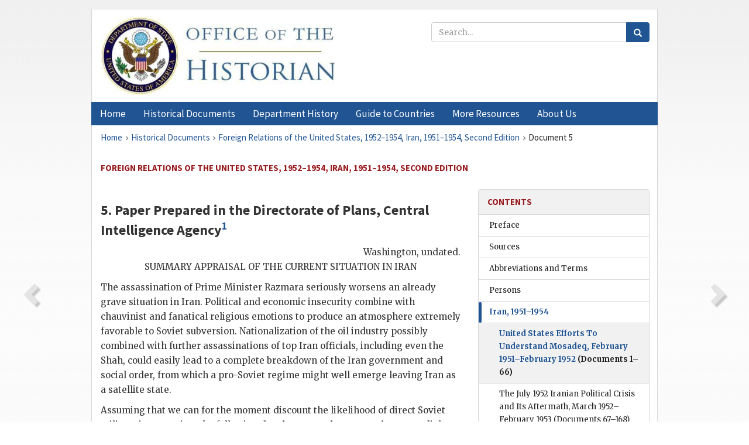

--- FILE ---
content_type: text/html;charset=utf-8
request_url: https://history.state.gov/historicaldocuments/frus1951-54IranEd2/d5
body_size: 15147
content:
<!DOCTYPE html>
<html data-template="pages:app-root" lang="en" data-app=""><head><meta name="viewport" content="width=device-width, initial-scale=1.0"><meta name="description" content="history.state.gov 3.0 shell"><link href="/resources/images/favicon.ico" rel="shortcut icon"><script src="">(function(w,d,s,l,i){w[l]=w[l]||[];w[l].push({'gtm.start':
        new Date().getTime(),event:'gtm.js'});var f=d.getElementsByTagName(s)[0],
        j=d.createElement(s),dl=l!='dataLayer'?'&l='+l:'';j.async=true;j.src=
        'https://www.googletagmanager.com/gtm.js?id='+i+dl;f.parentNode.insertBefore(j,f);
        })(window,document,'script','dataLayer','GTM-WBD65RCC');</script><link href="/resources/css/all.css" rel="stylesheet" type="text/css"><title>Historical Documents - Office of the Historian</title></head><body id="body">
        <!-- Google Tag Manager (noscript) -->
        <noscript><iframe src="https://www.googletagmanager.com/ns.html?id=GTM-WBD65RCC" height="0" width="0" style="display:none;visibility:hidden"></iframe></noscript>
        <!-- End Google Tag Manager (noscript) -->
        <header class="hsg-header">
            <section class="hsg-grid hsg-header-inner">
                <div class="container hsg-header-content">
                    <div class="row">
                        <div class="col-sm-7">
                            <a href="/">
                                <img src="/resources/images/Office-of-the-Historian-logo_500x168.jpg" class="img-responsive" width="400" alt="Office of the Historian">
                            </a>
                        </div>
                        <div class="col-sm-5">
                            
                                <div class="banner__search">
                                    <div class="searchbox">
                                        <form action="/search" method="get" class="main-form" id="navigationSearchForm">
                                            <p class="form-group">
                                                <!-- Search: -->
                                                <input type="text" size="15" name="q" placeholder="Search..." class="form-control" id="search-box">
                                                <button type="submit" class="hsg-link-button search-button btn">
                                                    <i class="hsg-search-button-icon"></i>
                                                </button>
                                            </p>
                                        </form>
                                    </div>
                                </div>
                            
                        </div>
                    </div>
                </div>
            </section>
        </header>

        <nav role="navigation" class="hsg-nav navbar navbar-default">
            <div class="container hsg-nav-content">
                <div class="navbar-header">
                    <button type="button" class="navbar-toggle collapsed" data-toggle="collapse" data-target="#navbar-collapse-1" aria-expanded="false">
                        <span class="sr-only">Menu</span>
                        <i class="fa fa-bars"></i>
                        <span class="toggle-text">Menu</span>
                    </button>
                    <!--<a data-template="config:app-title" class="navbar-brand" href="./index.html">App Title</a>-->
                </div>
                <div class="navbar-collapse collapse" id="navbar-collapse-1">
                    <ul class="nav navbar-nav">
                        <li class="dropdown">
                            <a href="/" shape="rect">
                                <span>Home</span>
                            </a>
                        </li>
                        <li class="dropdown">
                            <a href="/historicaldocuments" class="dropdown-toggle" data-toggle="dropdown" role="button" aria-haspopup="true" aria-expanded="false">
                                <span>Historical Documents</span>
                            </a>
                            <ul class="dropdown-menu">
                                <li>
                                    <a href="/historicaldocuments">
                                        <em>Foreign Relations of the United States</em>
                                    </a>
                                </li>
                                <li>
                                    <a href="/historicaldocuments/about-frus">About the
                                            <em>Foreign Relations</em> Series</a>
                                </li>
                                <li>
                                    <a href="/historicaldocuments/status-of-the-series">Status
                                        of the <em>Foreign Relations</em> Series</a>
                                </li>
                                <li>
                                    <a href="/historicaldocuments/frus-history">History of the
                                            <em>Foreign Relations</em> Series</a>
                                </li>
                                <li>
                                    <a href="/historicaldocuments/ebooks">Ebooks Initiative</a>
                                </li>
                                <li>
                                    <a href="/historicaldocuments/quarterly-releases">Quarterly
                                        Releases</a>
                                </li>
                            </ul>
                        </li>
                        <li id="index_nav" class="dropdown">
                            <a href="/departmenthistory" class="dropdown-toggle" data-toggle="dropdown" role="button" aria-haspopup="true" aria-expanded="false">
                                <span>Department History</span>
                            </a>
                            <ul class="dropdown-menu">
                                <li>
                                    <a href="/departmenthistory">Overview</a>
                                </li>
                                <!--
                                <li>
                                    <a href="$app/departmenthistory/timeline">Administrative
                                        Timeline</a>
                                </li>
                                -->
                                <li>
                                    <a href="/departmenthistory/people/secretaries">Biographies
                                        of the Secretaries of State</a>
                                </li>
                                <li>
                                    <a href="/departmenthistory/people/principals-chiefs">Principal Officers and Chiefs of Mission</a>
                                </li>
                                <li>
                                    <a href="/departmenthistory/travels/secretary">Travels of
                                        the Secretary of State</a>
                                </li>
                                <li>
                                    <a href="/departmenthistory/travels/president">Travels of
                                        the President</a>
                                </li>
                                <li>
                                    <a href="/departmenthistory/visits">Visits by Foreign Heads
                                        of State</a>
                                </li>
                                <li>
                                    <a href="/departmenthistory/wwi">World War I and the
                                        Department</a>
                                </li>
                                <li>
                                    <a href="/departmenthistory/buildings">Buildings of the
                                        Department of State</a>
                                </li>
                                <li>
                                    <a href="/departmenthistory/diplomatic-couriers">U.S.
                                        Diplomatic Couriers</a>
                                </li>
                            </ul>
                        </li>
                        <li id="countries_nav" class="dropdown">
                            <a href="/countries" class="dropdown-toggle" data-toggle="dropdown" role="button" aria-haspopup="true" aria-expanded="false">
                                <span>Guide to Countries</span>
                            </a>
                            <ul class="dropdown-menu">
                                <li>
                                    <a href="/countries">Guide to Country Recognition and
                                        Relations</a>
                                </li>
                                <li>
                                    <a href="/countries/archives">World Wide Diplomatic Archives
                                        Index</a>
                                </li>
                            </ul>
                        </li>
                        <li id="resources_nav" class="dropdown">
                            <a href="" class="dropdown-toggle" data-toggle="dropdown" role="button" aria-haspopup="true" aria-expanded="false">
                                <span>More Resources</span>
                            </a>
                            <ul class="dropdown-menu">
                                <li>
                                    <a href="/tags">Browse Resources by Subject Tag</a>
                                </li>
                                <li>
                                    <a href="/conferences">Conferences</a>
                                </li>
                                <li>
                                    <a href="/about/contact-us">Contact Us</a>
                                </li>
                                <li>
                                    <a href="/developer">Developer Resources &amp; APIs</a>
                                </li>
                                <li>
                                    <a href="/education">Educational Resources</a>
                                </li>
                                <li>
                                    <a href="/about/faq">Frequently Asked Questions</a>
                                </li>
                                <li>
                                    <a href="/milestones">Key Milestones</a>
                                </li>
                                <li>
                                    <a href="/open">Open Government Initiative</a>
                                </li>
                                <li>
                                    <a href="/departmenthistory/short-history">A Short History
                                        of the Department</a>
                                </li>
                            </ul>
                        </li>
                        <li class="dropdown">
                            <a href="/about" shape="rect">
                                <span>About Us</span>
                            </a>
                        </li>
                    </ul>
                </div>
            </div>
        </nav>

        <div class="hsg-main">
            <section class="hsg-grid hsg-main-inner">
                <div class="container hsg-main-content">
                    <main id="content">
        <div>
            <div class="row">
                <nav class="hsg-breadcrumb hsg-breadcrumb--wrap" aria-label="breadcrumbs"><ol vocab="http://schema.org/" typeof="BreadcrumbList" class="hsg-breadcrumb__list"><li class="hsg-breadcrumb__list-item" property="itemListElement" typeof="ListItem"><a href="/" class="hsg-breadcrumb__link" property="item" typeof="WebPage"><span property="name">Home</span></a></li><li class="hsg-breadcrumb__list-item" property="itemListElement" typeof="ListItem"><a href="/historicaldocuments" class="hsg-breadcrumb__link" property="item" typeof="WebPage"><span property="name">Historical Documents</span></a></li><li class="hsg-breadcrumb__list-item" property="itemListElement" typeof="ListItem"><a href="/historicaldocuments/frus1951-54IranEd2" class="hsg-breadcrumb__link" property="item" typeof="WebPage"><span property="name">Foreign Relations of the United States, 1952–1954, Iran, 1951–1954, Second Edition</span></a></li><li class="hsg-breadcrumb__list-item" property="itemListElement" typeof="ListItem"><a href="/historicaldocuments/frus1951-54IranEd2/d5" class="hsg-breadcrumb__link" property="item" typeof="WebPage" aria-current="page"><span property="name">Document 5</span></a></li></ol></nav>
            </div>
            <div class="row">
                <div class="hsg-navigation-wrapper">
                    <h2 class="hsg-navigation-title" id="navigation-title">Foreign Relations of the United States, 1952–1954, Iran,
                    1951–1954, Second Edition</h2>
                </div>
            </div>
            <div class="row">
                <a data-doc="frus1951-54IranEd2.xml" data-root="1.7.4.4.8.19" data-current="1.7.4.4.8.21" class="page-nav nav-prev" data-template="pages:navigation-link" data-template-direction="previous" href="/historicaldocuments/frus1951-54IranEd2/d4">
                    <i class="glyphicon glyphicon-chevron-left"></i>
                </a>
                <a data-doc="frus1951-54IranEd2.xml" data-root="1.7.4.4.8.23" data-current="1.7.4.4.8.21" class="page-nav nav-next" data-template="pages:navigation-link" data-template-direction="next" href="/historicaldocuments/frus1951-54IranEd2/d6">
                    <i class="glyphicon glyphicon-chevron-right"></i>
                </a>
                <div class="hsg-width-main">
                    <div id="content-inner">
                        <div id="content-container">
                            <div class="content"><style type="text/css">.document_right {
   display: inline; float: right;
}

</style><div class="tei-div3" id="d5">
                        <h3 class="tei-head7">5. Paper Prepared in the Directorate of Plans, Central Intelligence
                                Agency<span id="fnref:1.7.4.4.8.21.8.2"><a href="#fn:1.7.4.4.8.21.8.2" class="note" rel="footnote">1</a></span>
                        </h3>
                        <div class="tei-dateline">
                            <span class="tei-placeName">Washington</span>, <span class="tei-date">undated</span>.</div>
                        <p class="tei-p1 center">SUMMARY APPRAISAL OF THE CURRENT SITUATION IN IRAN</p>
                        <p class="tei-p3">The assassination of Prime Minister <span class="tei-persName">Razmara</span> seriously worsens an already grave situation in
                            Iran. Political and economic insecurity combine with chauvinist and
                            fanatical religious emotions to produce an atmosphere extremely
                            favorable to Soviet subversion. Nationalization of the oil industry
                            possibly combined with further assassinations of top Iran officials,
                            including even the Shah, could easily lead to a complete breakdown of
                            the Iran government and social order, from which a pro-Soviet regime
                            might well emerge leaving Iran as a satellite state.</p>
                        <p class="tei-p3">Assuming that we can for the moment discount the likelihood of direct
                            Soviet military intervention, the following developments threaten,
                            unless remedial measures can be promptly taken.</p>
                        <p class="tei-p3">1. Continuation of the present uncertain situation under which Iran faces
                            the threats of chaos and disintegration, with the ever-present danger of
                                anti-<span class="tei-gloss">US</span> elements gaining control of
                            the government.</p>
                        <p class="tei-p3">2. A serious worsening of the internal situation and further
                            assassinations, including that of the Shah and Prime Minister <span class="tei-persName">Ala</span>. Such developments could well
                            result in a complete breakdown of the central government and general
                            disintegration.</p>
                        <p class="tei-p3">3. The actual assumption of control over the central government by
                            pro-Soviet elements and the absorption of Iran into the Soviet orbit as
                            a satellite state. In our opinion, the most effective courses of action
                            in these various contingencies are as follows:</p>
                        <a href="pg_20" id="pg_20" class="tei-pb1 hsg-facsilime-link" target="_self" rel="nofollow">
            [Page 20]
        </a>
                        <p class="tei-p3">1. <span class="tei-hi2 font-italic italic">Continuation of the Present Situation.</span>
                        </p>
                        <p class="tei-p3">At this moment it is essential to develop an intensified propaganda
                            campaign (by both overt and covert means) in support of the Shah and
                            Prime Minister <span class="tei-persName">Ala</span>. The campaign,
                            which should be country-wide, would obviously include the following:
                            increased support to the papers which would publish stories in support
                            of <span class="tei-persName">Ala</span> and the Shah, advocating
                            calmness and restraint in national crisis; appealing to Iranian
                            patriotism and Moslem pride against foreign and anti-religious
                            ideologies; support to political parties and individuals who would work
                            for those same ends, including possibly an attempt, closely coordinated
                            with the State Department, to establish a strong coalition movement
                            enlisting the backing of individual political and religious leaders and
                            parties, elements of the army and if possible of the tribes as well; and
                            assistance in the form of money, personnel and technical aid to the
                            police and security forces in Iran. It should be pointed out that this
                            whole program would have a vastly better chance of success if it could
                            be done in support of a vigorous overt <span class="tei-gloss">US</span> program to strengthen Iran, including loans, increased
                            military aid, medical and public health programs, and Point Four
                            assistance generally.</p>
                        <p class="tei-p3">The chief danger to the continuity of any pro-Western government—aside
                            from the consequences of failure to make progress with critical
                            financial and economic problems and the disruptive influence of the
                                <span class="tei-gloss">USSR</span>—lies in the unholy alliance
                            of the <span class="tei-persName">Mossadeq</span><span id="fnref:1.7.4.4.8.21.30.5"><a href="#fn:1.7.4.4.8.21.30.5" class="note" rel="footnote">2</a></span>
                            group with <span class="tei-persName">Ayatollah
                                Kashani</span>.<span id="fnref:1.7.4.4.8.21.30.9"><a href="#fn:1.7.4.4.8.21.30.9" class="note" rel="footnote">3</a></span> Their combined efforts work to impede the orderly
                            functioning of the legislative body and to promote a chauvinistic
                            program which is difficult for any cabinet to oppose without being
                            charged with neglecting national interests.</p>
                        <p class="tei-p3">It may be that the new government will have a period of two or three
                            months of grace before it, in turn, is subjected to the destructive
                            criticism of the above alliance. In this period a serious effort should
                            be made to discredit, weaken, and split these groups. How can this be
                            done?</p>
                        <p class="tei-p3">In the case of the <span class="tei-persName">Ayatollah
                                Kashani</span> group, by persuading the leading pro-government
                            clerics to take an open stand against the terrorism and inflamatory
                            appeals of the <span class="tei-persName">Kashani</span> group
                            as being contrary to the principles of Islam. It is probable that
                            leading clerics do believe this and, in addition, they are likely to be
                            jealous of the popularity and conspicuousness of <span class="tei-persName">Kashani</span>.</p>
                        <p class="tei-p3">The individuals to be approached include the following:</p>
                        <a href="pg_21" id="pg_21" class="tei-pb1 hsg-facsilime-link" target="_self" rel="nofollow">
            [Page 21]
        </a>
                        <p class="tei-p3">a. [<span class="tei-hi2 font-italic italic">5 lines not declassified</span>]</p>
                        <p class="tei-p3">b. [<span class="tei-hi2 font-italic italic">1½ lines not declassified</span>]</p>
                        <p class="tei-p3">c. [<span class="tei-hi2 font-italic italic">1½ lines not declassified</span>]</p>
                        <p class="tei-p3">d. [<span class="tei-hi2 font-italic italic">2 lines not declassified</span>]</p>
                        <p class="tei-p3">Efforts should also be made to buy off <span class="tei-persName">Kashani</span>. It would appear that at heart <span class="tei-persName">Kashani</span> is primarily interested in
                            himself rather than being inspired by a crusading zeal, and there have
                            been indications that his attitude toward the <span class="tei-gloss">US</span> can be influenced by money.</p>
                        <p class="tei-p3">Approach to <span class="tei-persName">Kashani</span> should be
                            made through either:</p>
                        <p class="tei-p3">a. [<span class="tei-hi2 font-italic italic">1 line not declassified</span>]</p>
                        <p class="tei-p3">b. [<span class="tei-hi2 font-italic italic">1½ lines not declassified</span>]</p>
                        <p class="tei-p3">An alternative course would be to discredit <span class="tei-persName">Kashani</span> by means of printed
                            material. Pamphlets could be clandestinely printed and distributed
                            vehemently attacking <span class="tei-persName">Kashani</span>.
                            Two approaches, at least, are possible. One is to praise <span class="tei-persName">Kashani</span> in such a way as fully to
                            expose the dangers of his methods. Another is to trade his career,
                            emphasizing the unsavory character of a good deal of it, and then tie
                            him in with the Soviet efforts to undermine the Iranian Government.</p>
                        <p class="tei-p3">Approaches to Dr. <span class="tei-persName">Mossadeq</span> and the
                            National Front group are more difficult.</p>
                        <p class="tei-p3">
                            <span class="tei-persName">Mossadeq</span>, in spite of his
                            emotional fainting spells, in the Majlis, his long-winded speeches, and
                            his lack of a constructive program, is too widely admired to be the
                            subject of successful attack. The approach should be against his
                            conspicuous followers, to emphasize the idea that they are deceiving and
                            misleading the grand old patriot. Two methods appear possible:</p>
                        <p class="tei-p3">a. Use of clandestine publications to expose the Soviet ties of Hosein
                            Makki, <span class="tei-persName">Sayyid Sbol Hazan
                                Haerizadeh</span>, and possibly <span class="tei-persName">Ibol Qader Azad</span>.</p>
                        <p class="tei-p3">b. Attempt to split off such of his more stable and reasonable followers
                            as Dr. Mozafar Boghai and Illahyer Saleh by demonstrating the general
                            disorder and anarchy which this group is fostering.</p>
                        <p class="tei-p3">In addition to attacking the direct instigators of the present situation,
                            “black propaganda” weapons should be used. Instructions could be
                            “discovered” directing Tudeh Party members, following the recent success
                            of the “Tudeh plot,” to carry out open revolt. (This might bring a
                            measure of unity to the country and provoke the security forces to take
                            harsh measures against the Tudeh Party.) Leaflets, newspaper articles,
                            forged copies of <span class="tei-hi2 font-italic italic">Mardam</span> (the Tudeh paper) should
                            assign full credit to the Communists for the success of the plot against
                                <span class="tei-persName">Razmara</span>. “Instructions”
                            could also be discovered listing the persons slated for liquidation
                            after Tudeh assumption of power. These lists would include important
                            religious and political leaders as well as important tribal chiefs.</p>
                        <a href="pg_22" id="pg_22" class="tei-pb1 hsg-facsilime-link" target="_self" rel="nofollow">
            [Page 22]
        </a>
                        <p class="tei-p3">Another approach would be to attempt to split the Tudeh Party,
                            particularly to exploit the deviationist tendencies of which there have
                            already been indications.</p>
                        <p class="tei-p3">2. <span class="tei-hi2 font-italic italic">Serious Deterioration of the Present Situation.</span>
                        </p>
                        <p class="tei-p3">In this contingency immediate approach should be made to both
                            conservation and progressive political parties, groups, and individuals
                            who might be in a position either to regain control of the government or
                            to establish security in limited sections of Iran. These elements
                            include the following:</p>
                        <p class="tei-p3">a. <span class="tei-hi2 font-italic italic">Political Factions.</span>
                        </p>
                        <p class="tei-p3">There are many political groups, few of which can be called parties. All
                            of these should be worked on in an effort to establish a practical
                            coalition. They include, among others, the Majlis factions called <span class="tei-hi2 font-italic italic">Iran</span> and <span class="tei-hi2 font-italic italic">Javan</span>, which
                            appear to be moderately progressive in character. There are also many
                            prominent, intelligent, and influential younger government officials now
                            affiliated with the <span class="tei-hi2 font-italic italic">Iran</span> group. They have the
                            ability to work together and are less inclined to the excessive
                            nationalism of these leaders who tend to go along with the <span class="tei-persName">Mossadeq</span> group. A new progressive
                            party, under the leadership of Movvagar, was established about 1 March
                            and appears desirous of <span class="tei-gloss">US</span> aid.</p>
                        <p class="tei-p3">b. <span class="tei-hi2 font-italic italic">Ranking Army Leaders.</span>
                        </p>
                        <p class="tei-p3">Many of the heads of departments of the Ministry of War and commanders of
                            divisions are definitely pro-<span class="tei-gloss">US</span> and
                            would welcome any catalyst which would unite their efforts to prevent
                            disintegration of internal security. The names of these officers are
                            known to us.</p>
                        <p class="tei-p3">c. <span class="tei-hi2 font-italic italic">Important Religious Leaders.</span>
                        </p>
                        <p class="tei-p3">These include the individuals mentioned in Section 1 above and also the
                            all-important Shi’a leaders resident at the shrines at Kerbela, Nejaf,
                            and Semarra in Iraq.</p>
                        <p class="tei-p3">d. <span class="tei-hi2 font-italic italic">Tribal Leaders.</span>
                        </p>
                        <p class="tei-p3">These include the following:</p>
                        <p class="tei-p3">(1) [<span class="tei-hi2 font-italic italic">1½ lines not declassified</span>]</p>
                        <p class="tei-p3">(2) [<span class="tei-hi2 font-italic italic">2 lines not declassified</span>]</p>
                        <p class="tei-p3">(3) [<span class="tei-hi2 font-italic italic">1 line not declassified</span>]</p>
                        <p class="tei-p3">(4) [<span class="tei-hi2 font-italic italic">1 line not declassified</span>]</p>
                        <p class="tei-p3">3. <span class="tei-hi2 font-italic italic">Imposition of a Satellite Government.</span>
                        </p>
                        <p class="tei-p3">In this contingency we cannot assume that any political group will be
                            willing to oppose the government openly, nor can any early or effective
                            results be obtained from the encouragement of clandestine political
                            opposition.</p>
                        <p class="tei-p3">The most effective tactic might be to encourage collaboration between
                            Iranian Army divisional commanders and local tribal leaders in <a href="pg_23" id="pg_23" class="tei-pb1 hsg-facsilime-link" target="_self" rel="nofollow">
            [Page 23]
        </a> setting up military areas of
                            resistance to the authority of the government. Approach would be made to
                            the divisional commanders and to the same tribal leaders already
                            mentioned. In addition, approaches would be made to leaders of the Boer
                            Ahmadi, Lur, Southern Kurds, Khamseh, Kuh Giluyeh, Makran, and tribes of
                            the coastal strip of the Persian Gulf.</p>
                        <p class="tei-p3">Such of these groups as proved amenable could be covertly supplied with
                            money, arms, matériel, food, and possibly personnel.</p>
                    </div><div class="footnotes"><ol><li class="footnote" id="fn:1.7.4.4.8.21.8.2" value="1"><span class="fn-content">Source: Central
                                Intelligence Agency, <span class="tei-gloss">DDO</span> Files, Job
                                79–01228A, Box 11, Folder 14, Iran 1951–1953. Top Secret. The paper
                                is undated but is attached to a working draft dated March 13. This
                                is apparently the paper presented to Department of State officials
                                on March 14. See <a href="/historicaldocuments/frus1951-54IranEd2/d8">Document 8</a>.</span><a href="#fnref:1.7.4.4.8.21.8.2" class="fn-back">↩</a></li><li class="footnote" id="fn:1.7.4.4.8.21.30.5" value="2"><span class="fn-content">In the margin after “<span class="tei-persName">Mossadeq</span>” is handwritten “National Front.”</span><a href="#fnref:1.7.4.4.8.21.30.5" class="fn-back">↩</a></li><li class="footnote" id="fn:1.7.4.4.8.21.30.9" value="3"><span class="fn-content">After the name
                                    “<span class="tei-persName">Kashani</span>,” a
                                handwritten addition reads: “leader of the fanatical Crusaders for
                                Islam.”</span><a href="#fnref:1.7.4.4.8.21.30.9" class="fn-back">↩</a></li></ol></div></div>
                        </div>
                    </div>
                </div>
                <div class="hsg-width-sidebar"><aside class="hsg-aside--static">
                    
                    <div id="media-download"></div>

                    <div class="hsg-panel hsg-toc">
   <div class="hsg-panel-heading hsg-toc__header">
      <h4 class="hsg-sidebar-title">Contents</h4>
   </div>
   <nav aria-label="Side navigation">
      <ul class="hsg-toc__chapters">
         <li class="hsg-toc__chapters__item">
            <a data-template="toc:highlight-current" class="" href="/historicaldocuments/frus1951-54IranEd2/preface">Preface</a>
         </li>
         <li class="hsg-toc__chapters__item">
            <a data-template="toc:highlight-current" class="" href="/historicaldocuments/frus1951-54IranEd2/sources">Sources</a>
         </li>
         <li class="hsg-toc__chapters__item">
            <a data-template="toc:highlight-current" class="" href="/historicaldocuments/frus1951-54IranEd2/terms">Abbreviations and Terms</a>
         </li>
         <li class="hsg-toc__chapters__item">
            <a data-template="toc:highlight-current" class="" href="/historicaldocuments/frus1951-54IranEd2/persons">Persons</a>
         </li>
         <li class="hsg-toc__chapters__item js-accordion">
            <a data-template="toc:highlight-current" class="hsg-current" href="/historicaldocuments/frus1951-54IranEd2/comp1">Iran, 1951–1954</a>
            <ul class="hsg-toc__chapters__nested">
               <li class="hsg-toc__chapters__item">
                  <a data-template="toc:highlight-current" class="hsg-current" href="/historicaldocuments/frus1951-54IranEd2/ch1">United States Efforts To Understand Mosadeq, February 1951–February 1952<span> (Documents 1–66)</span>
                  </a>
               </li>
               <li class="hsg-toc__chapters__item">
                  <a data-template="toc:highlight-current" class="" href="/historicaldocuments/frus1951-54IranEd2/ch2">The July 1952 Iranian Political Crisis and Its Aftermath, March
                        1952–February 1953<span> (Documents 67–168)</span>
                  </a>
               </li>
               <li class="hsg-toc__chapters__item">
                  <a data-template="toc:highlight-current" class="" href="/historicaldocuments/frus1951-54IranEd2/ch3">Planning and Implementation of Operation TPAJAX, March–August 1953<span> (Documents 169–308)</span>
                  </a>
               </li>
               <li class="hsg-toc__chapters__item">
                  <a data-template="toc:highlight-current" class="" href="/historicaldocuments/frus1951-54IranEd2/ch4">The Aftermath of Operation TPAJAX, September 1953–December 1954<span> (Documents 309–375)</span>
                  </a>
               </li>
            </ul>
         </li>
         <li class="hsg-toc__chapters__item">
            <a data-template="toc:highlight-current" class="" href="/historicaldocuments/frus1951-54IranEd2/index">Index</a>
         </li>
      </ul>
   </nav>
</div>

                    <div>
                        <div class="hsg-panel" id="person-panel">
                            <div class="hsg-panel-heading">
                                <h4 class="hsg-sidebar-title">Persons</h4>
                            </div>
                            <div class="hsg-list-group"><a href="persons#p_AH_2" tabindex="0" class="list-group-item" data-toggle="tooltip" title="Iranian Prime Minister, March 1–April 27, 1951; Iranian Minister of Court, April 1951–April 1953; and after August 1953">Ala, Hosein</a><a href="persons#p_AAQ_2" tabindex="0" class="list-group-item" data-toggle="tooltip" title="Iranian newspaper editor; member, National Front">Azad, Abdul Qadir</a><a href="persons#p_HSAH_1" tabindex="0" class="list-group-item" data-toggle="tooltip" title="Leader of the Iran Party, a component of Mosadeq’s National Front; Deputy in the 18th Majlis, 1954">Haerizadeh, Seyed Abol
                            Hasan</a><a href="persons#p_KSAAG_1" tabindex="0" class="list-group-item" data-toggle="tooltip" title="Iranian religious leader; founder of Fedayan Islam in 1948; principal leader in the Iranian National Front; President of the 17th Majlis, 1952–1953">Kashani, Seyed Ayatollah Abdol
                                Ghassem</a><a href="persons#p_MM_1" tabindex="0" class="list-group-item" data-toggle="tooltip" title="Leader of the Iranian National Front; Prime Minister of Iran, April 1951–July 5, 1952, July 11–July 16, 1952; Prime Minister of Iran and Iranian Minister of Defense, July 22, 1952–August 15, 1953">Mosadeq (Mossadeq, Mossadegh), Dr.
                                Mohammad</a><a href="persons#p_RHA_1" tabindex="0" class="list-group-item" data-toggle="tooltip" title="Iranian Army; Prime Minister of Iran, June 26, 1950–March 7, 1951">Razmara, Lieutenant General Haji
                                Ali</a></div>
                        </div>
                        <div class="hsg-panel" id="gloss-panel">
                            <div class="hsg-panel-heading">
                                <h4 class="hsg-sidebar-title">Abbreviations &amp; Terms</h4>
                            </div>
                            <div class="hsg-list-group"><a href="terms#t_DDO_1" tabindex="0" class="list-group-item" data-toggle="tooltip" title="Deputy Director for Operations, (successor to the Deputy Director for Plans), Central Intelligence Agency">DDO</a><a href="terms#t_US_1" tabindex="0" class="list-group-item" data-toggle="tooltip" title="United States">US</a><a href="terms#t_USSR_1" tabindex="0" class="list-group-item" data-toggle="tooltip" title="Union of Soviet Socialist Republics">USSR</a></div>
                        </div>
                    </div>
                </aside><aside id="sections" class="hsg-aside--section"><div class="hsg-panel"><div class="hsg-panel-heading"><h2 class="hsg-sidebar-title">Historical Documents</h2></div><ul class="hsg-list-group"><li class="hsg-list-group-item"><a href="/historicaldocuments/about-frus"><span property="name">About the <em>Foreign Relations</em> Series</span></a></li><li class="hsg-list-group-item"><a href="/historicaldocuments/status-of-the-series"><span property="name">Status of the <em>Foreign Relations</em> Series</span></a></li><li class="hsg-list-group-item"><a href="/historicaldocuments/frus-history"><span property="name">History of the <em>Foreign Relations</em> Series</span></a></li><li class="hsg-list-group-item"><a href="/historicaldocuments/ebooks"><span property="name"><em>Foreign Relations</em> Ebooks</span></a></li><li class="hsg-list-group-item"><a href="/historicaldocuments/other-electronic-resources"><span property="name">Other Electronic Resources</span></a></li><li class="hsg-list-group-item"><a href="/historicaldocuments/guide-to-sources-on-vietnam-1969-1975"><span property="name">Guide to Sources on Vietnam, 1969-1975</span></a></li><li class="hsg-list-group-item"><a href="/historicaldocuments/citing-frus"><span property="name">Citing the <em>Foreign Relations</em> series</span></a></li></ul></div></aside></div>
            </div>
        </div>
    </main>
                    <!--
                    <section class="" data-template="pages:unless-asides">
                        <button title="Cite this resource" class="hsg-cite__button">Cite this resource</button>
                    </section>
                    -->
                </div>
            </section>
        </div>

        <footer class="hsg-footer">
            <section class="hsg-grid hsg-footer-top">
                <div class="container">
                    <nav class="row">
                        <ul class="hsg-footer-list">
                            <h4>Learn more</h4>
                            <li>
                                <a href="/">Home</a>
                            </li>
                            <li>
                                <a href="/search">Search</a>
                            </li>
                            <li>
                                <a href="/about/faq">FAQ</a>
                            </li>
                        </ul>

                        <ul class="hsg-footer-list">
                            <h4>Topics</h4>
                            <li>
                                <a href="/historicaldocuments/">Historical Documents</a>
                            </li>
                            <li>
                                <a href="/departmenthistory/">Department History</a>
                            </li>
                            <li>
                                <a href="/countries/">Countries</a>
                            </li>
                        </ul>
                        <ul class="hsg-footer-list">
                            <h4>Contact</h4>
                            <li>
                                <a href="/about/">About Us</a>
                            </li>
                            <li>
                                <a href="/about/contact-us">Contact Us</a>
                            </li>
                        </ul>

                        <ul class="hsg-footer-list">
                            <h4>Policies</h4>
                            <li>
                                <a href="https://www.state.gov/section-508-accessibility-statement/">Accessibility Statement</a>
                            </li>
                            <li>
                                <a href="https://www.state.gov/privacy-policy/">Privacy Policy</a>
                            </li>
                            <li>
                                <a href="https://www.state.gov/external-link-policy-and-disclaimers/">External Link Policy</a>
                            </li>
                            <li>
                                <a href="https://www.state.gov/copyright-information/">Copyright
                                    Information</a>
                            </li>
                            <li>
                                <a href="/about/content-warning">Content Warning</a>
                            </li>
                        </ul>
                    </nav>
                </div>
            </section>

            <section class="hsg-grid hsg-footer-bottom">
                <div class="container">
                    <div class="row">
                        <address class="col-xs-12 col-sm-12 col-md-12">
                            <h4>Office of the Historian, Shared Knowledge Services, Bureau of Administration <br>
                                <a href="https://www.state.gov">United States Department of
                                State</a></h4>
                            <p>
                                <a href="mailto:history@state.gov">history@state.gov</a>
                            </p>
                            <p>Phone: <a href="tel:+1-202-955-0200">202-955-0200</a></p>
                        </address>
                    </div>
                </div>
            </section>
            
            <section class="hsg-grid hsg-footer-nether">
                <div class="container">
                    <div class="row">
                        <p><a href="mailto:history@state.gov?subject=Error%20on%20page%20%60%2Fexist%2Fapps%2Fhsg-shell%2Fhistoricaldocuments%2Ffrus1951-54IranEd2%2Fd5%60&amp;body=%0D%0A_________________________________________________________%0D%0APlease%20provide%20any%20additional%20information%20above%20this%20line%0D%0A%0D%0ARequested%20URL%3A%0D%0A%09https%3A%2F%2Fhistory.state.gov%2Fexist%2Fapps%2Fhsg-shell%2Fhistoricaldocuments%2Ffrus1951-54IranEd2%2Fd5%0D%0A%0D%0AParameters%3A%0D%0A%09publication-id%3A%20%20frus%0D%0A%09section-id%3A%20%20d5%0D%0A%09requested-url%3A%20%20https%3A%2F%2Ftest.history.state.gov%2Fhistoricaldocuments%2Ffrus1951-54IranEd2%2Fd5%0D%0A%09x-method%3A%20%20get%0D%0A%09document-id%3A%20%20frus1951-54IranEd2">Report an issue on this page</a></p>
                    </div>
                </div>
            </section>
        </footer>

        <script src="/resources/scripts/app.all.js" type="text/javascript" async id="cite-script"></script>
        <!-- Google tag (gtag.js) -->
        <script async src="https://www.googletagmanager.com/gtag/js?id=G-GWKX1LXFD1"></script>
        <script>
            window.dataLayer = window.dataLayer ||[];
            function gtag() {
                dataLayer.push(arguments);
            }
            gtag('js', new Date());

            gtag('config', 'G-GWKX1LXFD1');
        </script>
        <!-- We participate in the US government's analytics program. See the data at analytics.usa.gov. -->
        <script type="text/javascript" async src="https://dap.digitalgov.gov/Universal-Federated-Analytics-Min.js?agency=DOS" id="_fed_an_ua_tag"></script>
        <!--
        <script type="application/json" id="original_citation" data-template="config:csl-json"/>
        -->
    </body></html>